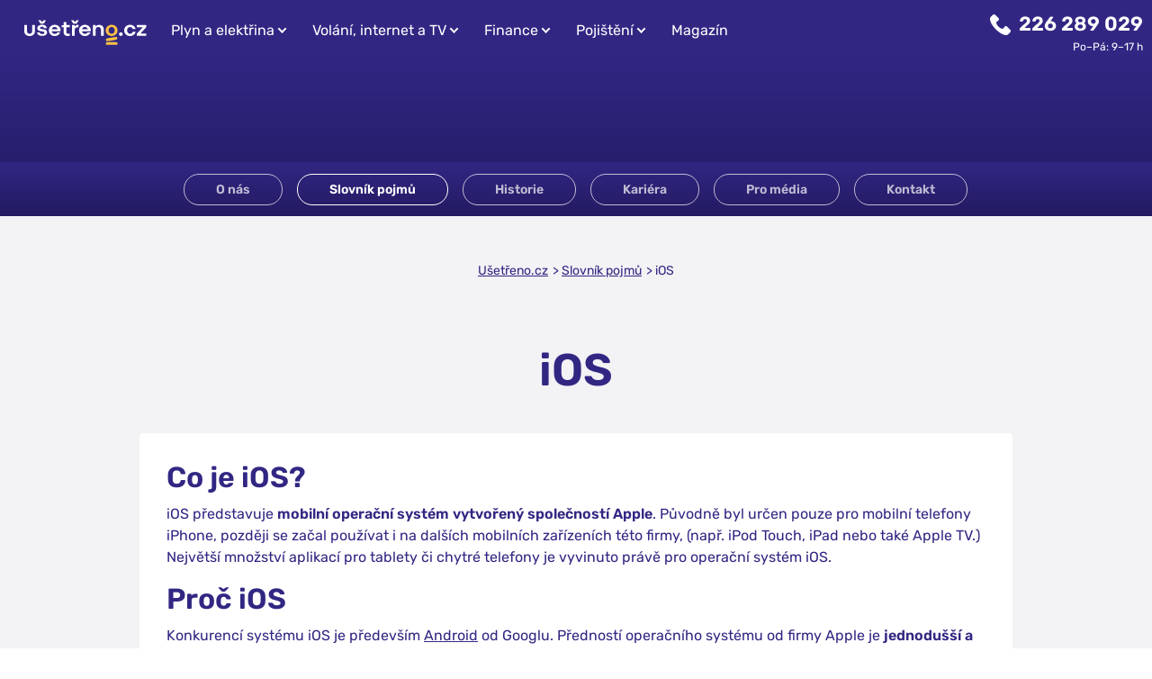

--- FILE ---
content_type: text/html; charset=UTF-8
request_url: https://www.usetreno.cz/slovnik-pojmu/ios/
body_size: 6735
content:
<!doctype html>
    <html lang="cs" class="">
                    <head class="">
                	<meta charset="UTF-8">
	<meta name="viewport" content="width=device-width, initial-scale=1.0">
	<meta http-equiv="X-UA-Compatible" content="IE=edge">
	<meta name="author" content="Ušetřeno.cz s.r.o. (info@usetreno.cz)">
			<meta name="description" content="Co je iOS?

iOS představuje mobilní operační systém vytvořený společností Apple. Původně byl určen pouze pro mobilní telefony iPhone, později se začal po">
		<link
	rel="canonical" href="https://www.usetreno.cz/slovnik-pojmu/ios/"/>

		<meta name="seznam-wmt" content="VB8z6KhEs0s1SXBZ47zJr6FplVZ1aWTz"/>

	<link rel="apple-touch-icon" sizes="180x180" href="/apple-touch-icon.png?v=7b12c6544d1de1c8128e13e22d6d5cae869d7d5f">
<link rel="icon" type="image/png" sizes="32x32" href="/favicon-32x32.png?v=7b12c6544d1de1c8128e13e22d6d5cae869d7d5f">
<link rel="icon" type="image/png" sizes="16x16" href="/favicon-16x16.png?v=7b12c6544d1de1c8128e13e22d6d5cae869d7d5f">
<link rel="manifest" href="/site.webmanifest?v=7b12c6544d1de1c8128e13e22d6d5cae869d7d5f">
<link rel="mask-icon" href="/safari-pinned-tab.svg?v=7b12c6544d1de1c8128e13e22d6d5cae869d7d5f" color="#5bbad5">
<meta name="msapplication-TileColor" content="#da532c">
<meta name="theme-color" content="#ffffff">                                <title>iOS - Slovník pojmů | Ušetřeno.cz</title>

                	<link rel="stylesheet" href="/build_v4/css/app.css?v=7b12c6544d1de1c8128e13e22d6d5cae869d7d5f">
                <script type="fb83b14757c753a606a445d0-text/javascript" src="/static/js/affilport.js?v=7b12c6544d1de1c8128e13e22d6d5cae869d7d5f"></script>
                	<script type="fb83b14757c753a606a445d0-text/javascript">
    var gtmLayer = [[]];
    var gtmLayerEvents = [];
</script>

	<script type="fb83b14757c753a606a445d0-text/javascript">
    (function(w,d,s,l,i){w[l]=w[l]||[];w[l].push({'gtm.start':new Date().getTime(),event:'gtm.js'});var f=d.getElementsByTagName(s)[0],j=d.createElement(s),dl=l!='dataLayer'?'&l='+l:'';j.async=true;j.src='//www.googletagmanager.com/gtm.js?id='+i+dl;f.parentNode.insertBefore(j,f);})(window,document,'script','gtmLayer','GTM-KP3GNF');
</script>
	<script type="fb83b14757c753a606a445d0-text/javascript">
		window.onDomReady = [];
	</script>
    <!-- Start VWO Async SmartCode -->
<link rel="preconnect" href="https://dev.visualwebsiteoptimizer.com" />
<script type="fb83b14757c753a606a445d0-text/javascript" id="vwoCode">
    window._vwo_code || (function () {
        var account_id = 684161,
            version = 2.1,
            settings_tolerance = 2000,
            hide_element = 'body',
            hide_element_style = 'opacity:0 !important;filter:alpha(opacity=0) !important;background:none !important;transition:none !important;',
            f = false,
            w = window,
            d = document,
            v = d.querySelector('#vwoCode'),
            cK = 'vwo' + account_id + '_settings',
            cc = {};

        try {
            var c = JSON.parse(localStorage.getItem('vwo' + account_id + '_config'));
            cc = c && typeof c === 'object' ? c : {};
        } catch (e) {}

        var stT = cc.stT === 'session' ? w.sessionStorage : w.localStorage;

        var code = {
            nonce: v && v.nonce,
            library_tolerance: function () {
                return typeof library_tolerance !== 'undefined' ? library_tolerance : undefined;
            },
            settings_tolerance: function () {
                return cc.sT || settings_tolerance;
            },
            hide_element_style: function () {
                return '{' + (cc.hES || hide_element_style) + '}';
            },
            hide_element: function () {
                if (performance.getEntriesByName('first-contentful-paint')[0]) {
                    return '';
                }
                return typeof cc.hE === 'string' ? cc.hE : hide_element;
            },
            getVersion: function () {
                return version;
            },
            finish: function (e) {
                if (!f) {
                    f = true;
                    var t = d.getElementById('_vis_opt_path_hides');
                    if (t) t.parentNode.removeChild(t);
                    if (e) (new Image()).src = 'https://dev.visualwebsiteoptimizer.com/ee.gif?a=' + account_id + e;
                }
            },
            finished: function () {
                return f;
            },
            addScript: function (e) {
                var t = d.createElement('script');
                t.type = 'text/javascript';
                if (e.src) {
                    t.src = e.src;
                } else {
                    t.text = e.text;
                }
                v && t.setAttribute('nonce', v.nonce);
                d.getElementsByTagName('head')[0].appendChild(t);
            },
            load: function (e, t) {
                var n = this.getSettings(),
                    i = d.createElement('script'),
                    r = this;

                t = t || {};
                if (n) {
                    i.textContent = n;
                    d.getElementsByTagName('head')[0].appendChild(i);
                    if (!w.VWO || VWO.caE) {
                        stT.removeItem(cK);
                        r.load(e);
                    }
                } else {
                    var o = new XMLHttpRequest();
                    o.open('GET', e, true);
                    o.withCredentials = !t.dSC;
                    o.responseType = t.responseType || 'text';
                    o.onload = function () {
                        if (t.onloadCb) {
                            return t.onloadCb(o, e);
                        }
                        if (o.status === 200 || o.status === 304) {
                            _vwo_code.addScript({ text: o.responseText });
                        } else {
                            _vwo_code.finish('&e=loading_failure:' + e);
                        }
                    };
                    o.onerror = function () {
                        if (t.onerrorCb) {
                            return t.onerrorCb(e);
                        }
                        _vwo_code.finish('&e=loading_failure:' + e);
                    };
                    o.send();
                }
            },
            getSettings: function () {
                try {
                    var e = stT.getItem(cK);
                    if (!e) return;
                    e = JSON.parse(e);
                    if (Date.now() > e.e) {
                        stT.removeItem(cK);
                        return;
                    }
                    return e.s;
                } catch (e) {
                    return;
                }
            },
            init: function () {
                if (d.URL.indexOf('vwo_disable') > -1) return;

                var e = this.settings_tolerance();
                w._vwo_settings_timer = setTimeout(function () {
                    _vwo_code.finish();
                    stT.removeItem(cK);
                }, e);

                var t;
                if (this.hide_element() !== 'body') {
                    t = d.createElement('style');
                    var n = this.hide_element(),
                        i = n ? n + this.hide_element_style() : '',
                        r = d.getElementsByTagName('head')[0];

                    t.setAttribute('id', '_vis_opt_path_hides');
                    v && t.setAttribute('nonce', v.nonce);
                    t.setAttribute('type', 'text/css');
                    if (t.styleSheet) {
                        t.styleSheet.cssText = i;
                    } else {
                        t.appendChild(d.createTextNode(i));
                    }
                    r.appendChild(t);
                } else {
                    t = d.getElementsByTagName('head')[0];
                    var i = d.createElement('div');
                    i.style.cssText =
                        'z-index: 2147483647 !important;position: fixed !important;left: 0 !important;top: 0 !important;width: 100% !important;height: 100% !important;background: white !important;display: block !important;';
                    i.setAttribute('id', '_vis_opt_path_hides');
                    i.classList.add('_vis_hide_layer');
                    t.parentNode.insertBefore(i, t.nextSibling);
                }

                var o = window._vis_opt_url || d.URL,
                    s = 'https://dev.visualwebsiteoptimizer.com/j.php?a=' + account_id + '&u=' + encodeURIComponent(o) + '&vn=' + version;

                if (w.location.search.indexOf('_vwo_xhr') !== -1) {
                    this.addScript({ src: s });
                } else {
                    this.load(s + '&x=true');
                }
            }
        };

        w._vwo_code = code;
        code.init();
    })();
</script>
<!-- End VWO Async SmartCode -->
            </head>
        
                    <body class="">

                <noscript><iframe src="//www.googletagmanager.com/ns.html?id=GTM-KP3GNF" height="0" width="0" style="display:none;visibility:hidden"></iframe></noscript>


	<div id="usetreno">

					<menu-full></menu-full>				<div id='temporary-top-bar' ></div>


                                        
		<main id="content">

			    <div class="bg-g-blue-darkblue pt-4 pt-lg-7">
    <div class="bg-g-blue-darkblue">
        <div class="c-horizontal-scroll-nav">
            <ul>
                <li>
                    <a href="/o-nas/" class="btn btn-sm btn-wraith btn-rounded ripple-parent">
                        O nás
                    </a>
                </li>
                <li class="active">
                    <a href="/slovnik-pojmu/" class="btn btn-sm btn-wraith btn-rounded ripple-parent">
                        Slovník pojmů
                    </a>
                </li>
                <li>
                    <a href="/historie/" class="btn btn-sm btn-wraith btn-rounded ripple-parent">
                        Historie
                    </a>
                </li>
                <li>
                    <a href="https://www.jobs.cz/fp/usetreno-cz-s-r-o-173595358/" class="btn btn-sm btn-wraith btn-rounded ripple-parent">
                        Kariéra
                    </a>
                </li>
                <li>
                    <a href="/pro-media/" class="btn btn-sm btn-wraith btn-rounded ripple-parent">
                        Pro média
                    </a>
                </li>
                <li>
                    <a href="/kontakty/" class="btn btn-sm btn-wraith btn-rounded ripple-parent">
                        Kontakt
                    </a>
                </li>
            </ul>
        </div>
    </div>
</div>
    <section class="bg-gray-100 c-breadcrumb pt-3 pt-md-5 pb-3 pb-md-5 no-spacing">
        <ul class="no-spacing">
            <li>
                <a href="/">Ušetřeno.cz</a>
            </li>
            <li>
                <a href="/slovnik-pojmu/">Slovník pojmů</a>
            </li>
            <li class="active">iOS</li>
        </ul>
    </section>

    <section class="bg-gray-100 color-blue pt-1 pb-7 ">
        <div class="container">
            <div class="d-block px-md-1 mx-md-6">
                <h1 class="f-22-50 text-center">
                    iOS
                </h1>

                <div class="white-bg-wrapper-card">
                    <h2>Co je iOS?</h2>

<p>iOS představuje <strong>mobilní operační systém vytvořený společností Apple</strong>. Původně byl určen pouze pro mobilní telefony iPhone, později se začal používat i na dalších mobilních zařízeních této firmy, (např. iPod Touch, iPad nebo také Apple TV.) Největší množství aplikací pro tablety či chytré telefony je vyvinuto právě pro operační systém iOS.</p>

<h2>Proč iOS</h2>

<p>Konkurencí systému iOS je především <a href="/slovnik-pojmu/android/">Android</a> od Googlu. Předností operačního systému od firmy Apple je <strong>jednodušší a intuitivnější ovládání přístroje</strong>, nicméně u Androidu uživatel najde více bezplatných aplikací. Majitelé iOS zařízení mohou stahovat aplikace pouze prostřednictvím oficiálního obchodu <strong>AppStore</strong>.</p>

<p>&nbsp;</p>


                    <div class="card pp-visual-bottom mb-1 mb-md-3 text-left p-3 mt-3 mb-3">
                        <h3>Srovnání cen energií</h3>
                        <p>Najděte si levnějšího dodavatele a snižte si účty za energie.. Začnete výběrem, kde byste chtěli začít šetřit.</p>
                        <a href="/elektrina/kalkulacka/" class="mt-3">
                            <button class="btn btn-cta_shadow btn-lg btn-rounded ripple-parent" type="button">Pokračovat</button>
                        </a>
                    </div>

                    <h4 class="pt-3 pb-3">Ostatní často hledají</h4>

                    <div class="link-list"><a class="d-flex justify-content-between justify-content-md-start p-1 f-16" href="/slovnik-pojmu/vypocet-prikonu/" title="Jak vypočítat příkon?">
                                <i class="d-none d-md-flex align-items-center mr-1 icon icon-chevron-right"></i>
                                <b>Jak vypočítat příkon?</b>
                                <i class="d-md-none d-flex align-items-center icon icon-chevron-right"></i>
                            </a><a class="d-flex justify-content-between justify-content-md-start p-1 f-16" href="/slovnik-pojmu/disponibilni-zustatek/" title="Disponibilní zůstatek">
                                <i class="d-none d-md-flex align-items-center mr-1 icon icon-chevron-right"></i>
                                <b>Disponibilní zůstatek</b>
                                <i class="d-md-none d-flex align-items-center icon icon-chevron-right"></i>
                            </a><a class="d-flex justify-content-between justify-content-md-start p-1 f-16" href="/slovnik-pojmu/fyzicka-osoba/" title="Fyzická osoba">
                                <i class="d-none d-md-flex align-items-center mr-1 icon icon-chevron-right"></i>
                                <b>Fyzická osoba</b>
                                <i class="d-md-none d-flex align-items-center icon icon-chevron-right"></i>
                            </a><a class="d-flex justify-content-between justify-content-md-start p-1 f-16" href="/slovnik-pojmu/urokova-mira/" title="Úroková míra">
                                <i class="d-none d-md-flex align-items-center mr-1 icon icon-chevron-right"></i>
                                <b>Úroková míra</b>
                                <i class="d-md-none d-flex align-items-center icon icon-chevron-right"></i>
                            </a><a class="d-flex justify-content-between justify-content-md-start p-1 f-16" href="/slovnik-pojmu/retailova-klientela/" title="Retailová klientela">
                                <i class="d-none d-md-flex align-items-center mr-1 icon icon-chevron-right"></i>
                                <b>Retailová klientela</b>
                                <i class="d-md-none d-flex align-items-center icon icon-chevron-right"></i>
                            </a><a class="d-flex justify-content-between justify-content-md-start p-1 f-16" href="/slovnik-pojmu/stavebni-pripojka-elektriny/" title="Co je stavební přípojka elektřiny?">
                                <i class="d-none d-md-flex align-items-center mr-1 icon icon-chevron-right"></i>
                                <b>Co je stavební přípojka elektřiny?</b>
                                <i class="d-md-none d-flex align-items-center icon icon-chevron-right"></i>
                            </a><a class="d-flex justify-content-between justify-content-md-start p-1 f-16" href="/slovnik-pojmu/nizky-tarif/" title="Co je nízký tarif?">
                                <i class="d-none d-md-flex align-items-center mr-1 icon icon-chevron-right"></i>
                                <b>Co je nízký tarif?</b>
                                <i class="d-md-none d-flex align-items-center icon icon-chevron-right"></i>
                            </a><a class="d-flex justify-content-between justify-content-md-start p-1 f-16" href="/slovnik-pojmu/prihlaseni-do-internetoveho-bankovnictvi-era/" title="Přihlášení do internetového bankovnictví Era">
                                <i class="d-none d-md-flex align-items-center mr-1 icon icon-chevron-right"></i>
                                <b>Přihlášení do internetového bankovnictví Era</b>
                                <i class="d-md-none d-flex align-items-center icon icon-chevron-right"></i>
                            </a><a class="d-flex justify-content-between justify-content-md-start p-1 f-16" href="/slovnik-pojmu/prikon-elektrospotrebicu/" title="Co je příkon spotřebiče?">
                                <i class="d-none d-md-flex align-items-center mr-1 icon icon-chevron-right"></i>
                                <b>Co je příkon spotřebiče?</b>
                                <i class="d-md-none d-flex align-items-center icon icon-chevron-right"></i>
                            </a><a class="d-flex justify-content-between justify-content-md-start p-1 f-16" href="/slovnik-pojmu/bankovni-spojeni/" title="Bankovní spojení">
                                <i class="d-none d-md-flex align-items-center mr-1 icon icon-chevron-right"></i>
                                <b>Bankovní spojení</b>
                                <i class="d-md-none d-flex align-items-center icon icon-chevron-right"></i>
                            </a><a class="d-flex justify-content-between justify-content-md-start p-1 f-16" href="/slovnik-pojmu/odpojeni-elektromeru/" title="Kdy dochází k odpojení elektroměru?">
                                <i class="d-none d-md-flex align-items-center mr-1 icon icon-chevron-right"></i>
                                <b>Kdy dochází k odpojení elektroměru?</b>
                                <i class="d-md-none d-flex align-items-center icon icon-chevron-right"></i>
                            </a><a class="d-flex justify-content-between justify-content-md-start p-1 f-16" href="/slovnik-pojmu/centralni-vytapeni/" title="Co je centrální vytápění?">
                                <i class="d-none d-md-flex align-items-center mr-1 icon icon-chevron-right"></i>
                                <b>Co je centrální vytápění?</b>
                                <i class="d-md-none d-flex align-items-center icon icon-chevron-right"></i>
                            </a><a class="d-flex justify-content-between justify-content-md-start p-1 f-16" href="/slovnik-pojmu/hdo-hromadne-dalkove-ovladani/" title="Co je HDO (hromadné dálkové ovládání)?">
                                <i class="d-none d-md-flex align-items-center mr-1 icon icon-chevron-right"></i>
                                <b>Co je HDO (hromadné dálkové ovládání)?</b>
                                <i class="d-md-none d-flex align-items-center icon icon-chevron-right"></i>
                            </a><a class="d-flex justify-content-between justify-content-md-start p-1 f-16" href="/slovnik-pojmu/jistina/" title="Jistina">
                                <i class="d-none d-md-flex align-items-center mr-1 icon icon-chevron-right"></i>
                                <b>Jistina</b>
                                <i class="d-md-none d-flex align-items-center icon icon-chevron-right"></i>
                            </a><a class="d-flex justify-content-between justify-content-md-start p-1 f-16" href="/slovnik-pojmu/rpsn/" title="RPSN">
                                <i class="d-none d-md-flex align-items-center mr-1 icon icon-chevron-right"></i>
                                <b>RPSN</b>
                                <i class="d-md-none d-flex align-items-center icon icon-chevron-right"></i>
                            </a></div>
                </div>
            </div>
        </div>
    </section>

    <section class="bg-white color-blue py-3 py-md-7">
        <div class="row justify-content-center">
            <a href="/">
                <button class="mx-auto mb-2 btn btn-ghost btn-lg btn-rounded ripple-parent">
                    Na hlavní stránku
                </button>
            </a>
        </div>
    </section>
		</main>

					<footer id="footer" class="footer">

    <div class="footer-top bg-g-blue-darkblue">
        <div class="container">
            Na každé koruně záleží. Pomůžeme vám, abyste nemuseli platit ani jednu navíc
        </div>
    </div>
    <div class="footer-upper container">
        <div class="row m-0 justify-content-between">
            <div class="d-block mb-1 mb-md-0">
                <div class="title">Spojte se s námi</div>
                <footer-hours-indicator></footer-hours-indicator>
            </div>
            <div class="d-none footer-newsletter mb-1 mb-lg-0">
                <div class="title">Odebírejte Newsletter</div>
                <div class="row m-0 position-relative error">
                    <input placeholder="email@email.cz"></input>
                    <button class="btn btn-wraith btn-lg btn-rounded ripple-parent" title="Všechny kategorie">Odebírat</button>
                    <span class="error d-none"> Zadejte, prosím, vaši celou e-mailovou adresu. </span>
                    <span class="error d-none"> E-mailová adresa musí obsahovat znak @ (Pravý ALT + V) </span>
                    <span class="error d-none"> Zdá se, že je ještě potřeba doplnit doménu e-mailu za znak @ </span>
                    <span class="error"> Zadejte platnou e-mailovou adresu </span>
                </div>
            </div>
        </div>
    </div>

    <footer-nav></footer-nav>

    <div class="footer-bottom">
        <div class="text-center">
            ©&nbsp;Copyright 2010–2026 Ušetřeno.cz s.r.o.
        </div>

        <div class="text-center">
            <a title="Facebook" target="_blank" rel="noopener noreferrer" href="//www.facebook.com/usetreno.cz/">
                <svg xmlns="http://www.w3.org/2000/svg"  version="1.1" id="Capa_1" x="0px" y="0px" viewBox="0 0 112.196 112.196" style="enable-background:new 0 0 112.196 112.196;" xml:space="preserve"> <g> <circle cx="56.098" cy="56.098" r="56.098"/> <path style="fill:#000;" d="M70.201,58.294h-10.01v36.672H45.025V58.294h-7.213V45.406h7.213v-8.34 c0-5.964,2.833-15.303,15.301-15.303L71.56,21.81v12.51h-8.151c-1.337,0-3.217,0.668-3.217,3.513v7.585h11.334L70.201,58.294z"/> </g> </svg>
            </a>
            <a title="instagram" target="_blank" rel="noopener noreferrer" href="https://www.instagram.com/usetreno_cz/">
                <svg xmlns="http://www.w3.org/2000/svg" version="1.1" id="Layer_1" x="0px" y="0px" viewBox="0 0 291.319 291.319" style="enable-background:new 0 0 291.319 291.319;" xml:space="preserve"> <g> <path d="M145.659,0c80.44,0,145.66,65.219,145.66,145.66S226.1,291.319,145.66,291.319S0,226.1,0,145.66 S65.21,0,145.659,0z"/> <path style="fill:#000;" d="M195.93,63.708H95.38c-17.47,0-31.672,14.211-31.672,31.672v100.56 c0,17.47,14.211,31.672,31.672,31.672h100.56c17.47,0,31.672-14.211,31.672-31.672V95.38 C227.611,77.919,213.4,63.708,195.93,63.708z M205.908,82.034l3.587-0.009v27.202l-27.402,0.091l-0.091-27.202 C182.002,82.116,205.908,82.034,205.908,82.034z M145.66,118.239c22.732,0,27.42,21.339,27.42,27.429 c0,15.103-12.308,27.411-27.42,27.411c-15.121,0-27.42-12.308-27.42-27.411C118.23,139.578,122.928,118.239,145.66,118.239z M209.65,193.955c0,8.658-7.037,15.704-15.713,15.704H97.073c-8.667,0-15.713-7.037-15.713-15.704v-66.539h22.759 c-2.112,5.198-3.305,12.299-3.305,18.253c0,24.708,20.101,44.818,44.818,44.818s44.808-20.11,44.808-44.818 c0-5.954-1.193-13.055-3.296-18.253h22.486v66.539L209.65,193.955z"/> </g> </svg>
            </a>
            <a title="Linked In" target="_blank" rel="noopener noreferrer" href="//www.linkedin.com/company/adfinance-s-r-o-/">
                <svg xmlns="http://www.w3.org/2000/svg" width="24" height="24" viewBox="0 0 24 24"><defs><style>.a{fill:#a6abdd;}</style></defs><path class="a" d="M12,0A12,12,0,1,0,24,12,12,12,0,0,0,12,0ZM8.513,18.141H5.59V9.348H8.513ZM7.052,8.147H7.033a1.523,1.523,0,1,1,.038-3.038,1.524,1.524,0,1,1-.019,3.038Zm12,9.993H16.129v-4.7c0-1.182-.423-1.988-1.481-1.988a1.6,1.6,0,0,0-1.5,1.069,2,2,0,0,0-.1.713v4.91H10.13s.038-7.968,0-8.793h2.922v1.245a2.9,2.9,0,0,1,2.634-1.451c1.923,0,3.365,1.257,3.365,3.957Zm0,0"/></svg>
            </a>
            <a title="Youtube" target="_blank" rel="noopener noreferrer" href="//www.youtube.com/user/Usetrenocz">
                <svg xmlns="http://www.w3.org/2000/svg" width="23.996" height="23.996" viewBox="0 0 23.996 23.996"><defs></defs><path class="a" d="M224.113,212.535l3.9-2.248-3.9-2.248Zm0,0" transform="translate(-213.609 -198.289)"/><path class="a" d="M12,0A12,12,0,1,0,24,12,12,12,0,0,0,12,0Zm7.5,12.01a19.8,19.8,0,0,1-.309,3.607,1.879,1.879,0,0,1-1.322,1.321A45.6,45.6,0,0,1,12,17.247a43.97,43.97,0,0,1-5.867-.321A1.879,1.879,0,0,1,4.81,15.6,19.715,19.715,0,0,1,4.5,12,19.789,19.789,0,0,1,4.81,8.392,1.917,1.917,0,0,1,6.131,7.058,45.6,45.6,0,0,1,12,6.749a43.877,43.877,0,0,1,5.867.321,1.879,1.879,0,0,1,1.322,1.322,18.792,18.792,0,0,1,.309,3.619Zm0,0"/></svg>
            </a>
        </div>
    </div>
</footer>		
		<div id="modal-wrapper" class="d-none">
					</div>
	</div>
                	<!--adform.com-->
	<script src="//s1.adform.net/banners/scripts/adx.js" async defer type="fb83b14757c753a606a445d0-text/javascript"></script>
	<!--laravel.mix-->
	<script type="fb83b14757c753a606a445d0-text/javascript" src="/build_v4/js/manifest.js?v=7b12c6544d1de1c8128e13e22d6d5cae869d7d5f"></script>
	<!--vue pages-->
	<script type="fb83b14757c753a606a445d0-text/javascript" src="/build_v4/js/vue.js?v=7b12c6544d1de1c8128e13e22d6d5cae869d7d5f"></script>
	<!--custom pages-->
	<script type="fb83b14757c753a606a445d0-text/javascript" src="/build_v4/js/app.js?v=7b12c6544d1de1c8128e13e22d6d5cae869d7d5f"></script>

                <script type="application/ld+json">
                    {
                        "@context": "https://schema.org",
                        "@type": "Organization",
                        "name": "Ušetřeno.cz",
                        "legalName" : "Ušetřeno.cz s.r.o.",
                        "url": "https://www.usetreno.cz/",
                        "logo": "https://www.usetreno.cz/public/web/images/logo/logo.png",
                        "contactPoint": {
                            "@type": "ContactPoint",
                            "contactType": "customer service",
                            "telephone": "226289029"
                        }
                    }

                    {
                        "@context": "http://schema.org",
                        "@type": "WebPage",
                        "url": https://www.usetreno.cz/slovnik-pojmu/ios/,
                        "publisher": {
                            "@type": "Organization",
                            "name": "Ušetřeno.cz"
                        }
                    }

                    {
                        "@context": "http://schema.org",
                        "@type": "WebSite",
                        "url": "https://usetreno.cz/",
                        "publisher": {
                            "@type": "Organization",
                            "name": "Ušetřeno.cz"
                        }
                    }
                </script>
            <foreignObject><script src="/cdn-cgi/scripts/7d0fa10a/cloudflare-static/rocket-loader.min.js" data-cf-settings="fb83b14757c753a606a445d0-|49" defer></script></foreignObject></body>
            </html>


--- FILE ---
content_type: application/javascript; charset=UTF-8
request_url: https://dev.visualwebsiteoptimizer.com/dcdn/settings.js?a=684161&settings_type=4&ts=1769160997&dt=spider&cc=US
body_size: 3033
content:
try{(function() {
        var ctId=+new Date(),dtc=VWO._.dtc=VWO._.dtc || {ctId:ctId,js:{},tag:[]};
        dtc.js[ctId]=function(){var cb=function(){setTimeout(function(){for(var i=0; i<VWO._.dtc.tag.length;i++){VWO._.coreLib.lS(VWO._.dtc.tag[i])}}, 1000 )};if(document.readyState=='interactive' || document.readyState=='complete')cb();else document.addEventListener('DOMContentLoaded', cb)};
        dtc.sC=function(){ return _vwo_s().f_e(_vwo_s().dt(),'mobile') };;}
        )();;VWO._.dtc.tC= function(){ return _vwo_t.cm('eO','js',VWO._.dtc.ctId); };window.VWO = window.VWO || [];  window.VWO.data = window.VWO.data || {}; window.VWO.sTs = 1769160997;(function(){var VWOOmniTemp={};window.VWOOmni=window.VWOOmni||{};for(var key in VWOOmniTemp)Object.prototype.hasOwnProperty.call(VWOOmniTemp,key)&&(window.VWOOmni[key]=VWOOmniTemp[key]);window._vwoIntegrationsLoaded=1;pushBasedCommonWrapper({integrationName:"GA4",getExperimentList:function(){return [57,56,54,51,50]},accountSettings:function(){var accountIntegrationSettings={};if(accountIntegrationSettings["debugType"]=="ga4"&&accountIntegrationSettings["debug"]){accountIntegrationSettings["debug"]=1}else{accountIntegrationSettings["debug"]=0}return accountIntegrationSettings},pushData:function(expId,variationId){var accountIntegrationSettings={};var ga4Setup=accountIntegrationSettings["setupVia"]||"gtag";if(typeof window.gtag!=="undefined"&&ga4Setup=="gtag"){window.gtag("event","VWO",{vwo_campaign_name:window._vwo_exp[expId].name+":"+expId,vwo_variation_name:window._vwo_exp[expId].comb_n[variationId]+":"+variationId});window.gtag("event","experience_impression",{exp_variant_string:"VWO-"+expId+"-"+variationId});return true}return false}})();pushBasedCommonWrapper({integrationName:"GA4-GTM",getExperimentList:function(){return [57,56,54,51,50]},accountSettings:function(){var accountIntegrationSettings={};if(accountIntegrationSettings["debugType"]=="gtm"&&accountIntegrationSettings["debug"]){accountIntegrationSettings["debug"]=1}else{accountIntegrationSettings["debug"]=0}return accountIntegrationSettings},pushData:function(expId,variationId){var accountIntegrationSettings={};var ga4Setup=accountIntegrationSettings["setupVia"]||"gtm";var dataVariable=accountIntegrationSettings["dataVariable"]||"dataLayer";if(typeof window[dataVariable]!=="undefined"&&ga4Setup=="gtm"){window[dataVariable].push({event:"vwo-data-push-ga4",vwo_exp_variant_string:"VWO-"+expId+"-"+variationId});return true}return false}})();
        ;})();(function(){window.VWO=window.VWO||[];var pollInterval=100;var _vis_data={};var intervalObj={};var analyticsTimerObj={};var experimentListObj={};window.VWO.push(["onVariationApplied",function(data){if(!data){return}var expId=data[1],variationId=data[2];if(expId&&variationId&&["VISUAL_AB","VISUAL","SPLIT_URL"].indexOf(window._vwo_exp[expId].type)>-1){}}])})();window.VWO.push(['updateSettings',{"54":[{"type":"VISUAL_AB","varSegAllowed":false,"globalCode":{"pre":"<script type='text\/javascript'>\n;(function(){try{vwo_$.fn.vwoAttr&&!window.originalVwoAttrBeforeVue&&(window.originalVwoAttrBeforeVue=vwo_$.fn.vwoAttr),vwo_$.fn.vwoAttr=function(){var href;if(this||this.length)return 1===arguments.length&&\"string\"!=typeof arguments[0]&&(href=arguments[0].href)&&this.each(function(t,e){e=e.__vue__;e&&(e.to=href,e._props)&&e._props.link&&e._props.link.href&&(e._props.link.href=href)}),originalVwoAttrBeforeVue.apply(this,arguments)}}catch(e){console.info(e)}})()<\/script>","post":""},"GTM":1,"isSpaRevertFeatureEnabled":false,"exclude_url":"","ss":null,"pgre":true,"multiple_domains":0,"clickmap":0,"ps":false,"name":"[UCZ] AB test - Homepage boxy změna pořadí","segment_code":"true","manual":false,"isEventMigrated":true,"urlRegex":"^https\\:\\\/\\\/usetreno\\.cz\\\/?(?:[\\?#].*)?$","pc_traffic":100,"goals":{"1":{"type":"CLICK_ELEMENT","url":".hp-top-button-wrapper"},"2":{"type":"ENGAGEMENT","urlRegex":"^.*$","excludeUrl":""},"3":{"type":"SEPARATE_PAGE","urlRegex":"^https\\:\\\/\\\/usetreno\\.cz\\\/elektrina\\\/kalkulacka\\\/?(?:[\\?#].*)?$","excludeUrl":""},"4":{"type":"SEPARATE_PAGE","urlRegex":"^https\\:\\\/\\\/usetreno\\.cz\\\/plyn\\\/kalkulacka\\\/?(?:[\\?#].*)?$","excludeUrl":""}},"combs":{"1":0.2,"2":0.8},"version":4,"ep":1761212203000,"muts":{"post":{"enabled":true,"refresh":true}},"ibe":0,"status":"RUNNING","sections":{"1":{"path":"","variations":{"1":"[]","2":"[{\"js\":\"var ctx=vwo_$(x),el;\\n\\\/*vwo_debug log(\\\"content\\\",\\\"#kalkulacky > div:nth-of-type(1) > div:nth-of-type(2) > div:nth-of-type(1) > div:nth-of-type(1) > span:nth-of-type(1)\\\"); vwo_debug*\\\/;\\nel=vwo_$(\\\"#kalkulacky > div:nth-of-type(1) > div:nth-of-type(2) > div:nth-of-type(1) > div:nth-of-type(1) > span:nth-of-type(1)\\\");\\nel;vwo_$(\\\"#kalkulacky > div:nth-of-type(1) > div:nth-of-type(2) > div:nth-of-type(1) > div:nth-of-type(1) > span:nth-of-type(1)\\\").each(function(){\\nvwo_$(this).not('[vwo-op-1761212921928-0=\\\"\\\"]').length && vwo_$(this).nonEmptyContents().eq(0).remove().length && vwo_$(this).attr('vwo-op-1761212921928-0', \\\"\\\");\\nvwo_$(this).vwoAttr('class', \\\"   \\\");\\nvwo_$(this).vwoAttr({\\\"style\\\":\\\"\\\"})\\n});\\nel=vwo_$(\\\"#kalkulacky > div:nth-of-type(1) > div:nth-of-type(2) > div:nth-of-type(1) > div:nth-of-type(1) > span:nth-of-type(1)\\\");\\nel;\",\"xpath\":\"#kalkulacky > div:nth-of-type(1) > div:nth-of-type(2) > div:nth-of-type(1) > div:nth-of-type(1) > span:nth-of-type(1)\"},{\"js\":\"var ctx=vwo_$(x),el;\\n\\\/*vwo_debug log(\\\"remove\\\",\\\"#kalkulacky > div:nth-of-type(1) > div:nth-of-type(2) > div:nth-of-type(1) > div:nth-of-type(1) > div:nth-of-type(1) > div:nth-of-type(1)\\\"); vwo_debug*\\\/;\\nel=vwo_$(\\\"#kalkulacky > div:nth-of-type(1) > div:nth-of-type(2) > div:nth-of-type(1) > div:nth-of-type(1) > div:nth-of-type(1) > div:nth-of-type(1)\\\");\\nel.vwoCss({\\\"display\\\":\\\"none !important\\\"});\",\"xpath\":\"#kalkulacky > div:nth-of-type(1) > div:nth-of-type(2) > div:nth-of-type(1) > div:nth-of-type(1) > div:nth-of-type(1) > div:nth-of-type(1)\"},{\"js\":\"var ctx=vwo_$(x),el;\\n\\\/*vwo_debug log(\\\"content\\\",\\\"#kalkulacky > div:nth-of-type(1) > div:nth-of-type(2) > div:nth-of-type(1) > div:nth-of-type(1) > h4:nth-of-type(1) > b:nth-of-type(1)\\\"); vwo_debug*\\\/;\\nel=vwo_$(\\\"#kalkulacky > div:nth-of-type(1) > div:nth-of-type(2) > div:nth-of-type(1) > div:nth-of-type(1) > h4:nth-of-type(1) > b:nth-of-type(1)\\\");\\nel;vwo_$(\\\"#kalkulacky > div:nth-of-type(1) > div:nth-of-type(2) > div:nth-of-type(1) > div:nth-of-type(1) > h4:nth-of-type(1) > b:nth-of-type(1)\\\").each(function(){\\nvwo_$(this).nonEmptyContents().eq(0).replaceWith(document.createTextNode(\\\"Elekt\\u0159ina\\\"))\\n});\\nel=vwo_$(\\\"#kalkulacky > div:nth-of-type(1) > div:nth-of-type(2) > div:nth-of-type(1) > div:nth-of-type(1) > h4:nth-of-type(1) > b:nth-of-type(1)\\\");\\nel;\",\"xpath\":\"#kalkulacky > div:nth-of-type(1) > div:nth-of-type(2) > div:nth-of-type(1) > div:nth-of-type(1) > h4:nth-of-type(1) > b:nth-of-type(1)\"},{\"js\":\"var ctx=vwo_$(x),el;\\n\\\/*vwo_debug log(\\\"content\\\",\\\"#kalkulacky > div:nth-of-type(1) > div:nth-of-type(2) > div:nth-of-type(3) > div:nth-of-type(1) > h4:nth-of-type(1) > b:nth-of-type(1)\\\"); vwo_debug*\\\/;\\nel=vwo_$(\\\"#kalkulacky > div:nth-of-type(1) > div:nth-of-type(2) > div:nth-of-type(3) > div:nth-of-type(1) > h4:nth-of-type(1) > b:nth-of-type(1)\\\");\\nel;vwo_$(\\\"#kalkulacky > div:nth-of-type(1) > div:nth-of-type(2) > div:nth-of-type(3) > div:nth-of-type(1) > h4:nth-of-type(1) > b:nth-of-type(1)\\\").each(function(){\\nvwo_$(this).nonEmptyContents().eq(0).replaceWith(document.createTextNode(\\\"Poji\\u0161t\\u011bn\\u00ed auta\\\"))\\n});\\nel=vwo_$(\\\"#kalkulacky > div:nth-of-type(1) > div:nth-of-type(2) > div:nth-of-type(3) > div:nth-of-type(1) > h4:nth-of-type(1) > b:nth-of-type(1)\\\");\\nel;\",\"xpath\":\"#kalkulacky > div:nth-of-type(1) > div:nth-of-type(2) > div:nth-of-type(3) > div:nth-of-type(1) > h4:nth-of-type(1) > b:nth-of-type(1)\"},{\"js\":\"var ctx=vwo_$(x),el;\\n\\\/*vwo_debug log(\\\"remove\\\",\\\"#kalkulacky > div:nth-of-type(1) > div:nth-of-type(2) > div:nth-of-type(3) > div:nth-of-type(1) > span:nth-of-type(1)\\\"); vwo_debug*\\\/;\\nel=vwo_$(\\\"#kalkulacky > div:nth-of-type(1) > div:nth-of-type(2) > div:nth-of-type(3) > div:nth-of-type(1) > span:nth-of-type(1)\\\");\\nel.vwoCss({\\\"display\\\":\\\"none !important\\\"});\",\"xpath\":\"#kalkulacky > div:nth-of-type(1) > div:nth-of-type(2) > div:nth-of-type(3) > div:nth-of-type(1) > span:nth-of-type(1)\"},{\"js\":\"var ctx=vwo_$(x),el;\\n\\\/*vwo_debug log(\\\"remove\\\",\\\"#kalkulacky > div:nth-of-type(1) > div:nth-of-type(2) > div:nth-of-type(3) > div:nth-of-type(1) > div:nth-of-type(1) > div:nth-of-type(1)\\\"); vwo_debug*\\\/;\\nel=vwo_$(\\\"#kalkulacky > div:nth-of-type(1) > div:nth-of-type(2) > div:nth-of-type(3) > div:nth-of-type(1) > div:nth-of-type(1) > div:nth-of-type(1)\\\");\\nel.vwoCss({\\\"display\\\":\\\"none !important\\\"});\",\"xpath\":\"#kalkulacky > div:nth-of-type(1) > div:nth-of-type(2) > div:nth-of-type(3) > div:nth-of-type(1) > div:nth-of-type(1) > div:nth-of-type(1)\"},{\"js\":\"var ctx=vwo_$(x),el;\\n\\\/*vwo_debug log(\\\"content\\\",\\\"#kalkulacky > div:nth-of-type(1) > div:nth-of-type(2) > div:nth-of-type(3) > div:nth-of-type(1) > p:nth-of-type(1)\\\"); vwo_debug*\\\/;\\nel=vwo_$(\\\"#kalkulacky > div:nth-of-type(1) > div:nth-of-type(2) > div:nth-of-type(3) > div:nth-of-type(1) > p:nth-of-type(1)\\\");\\nel;vwo_$(\\\"#kalkulacky > div:nth-of-type(1) > div:nth-of-type(2) > div:nth-of-type(3) > div:nth-of-type(1) > p:nth-of-type(1)\\\").each(function(){\\nvwo_$(this).nonEmptyContents().eq(0).replaceWith(document.createTextNode(\\\"Nepla\\u0165te opravy po nehod\\u011b, sr\\u00e1\\u017ece se zv\\u011b\\u0159\\u00ed \\u010di krupobit\\u00ed ze sv\\u00e9 kapsy. Z\\u00edskejte v\\u00fdhodn\\u00e9 povinn\\u00e9 ru\\u010den\\u00ed i havarijn\\u00ed poji\\u0161t\\u011bn\\u00ed a\\u017e s 50% slevou.\\\"));\\nvwo_$(this).vwoAttr('class', \\\"mb-6 f-16   \\\")\\n});\\nel=vwo_$(\\\"#kalkulacky > div:nth-of-type(1) > div:nth-of-type(2) > div:nth-of-type(3) > div:nth-of-type(1) > p:nth-of-type(1)\\\");\\nel;\",\"xpath\":\"#kalkulacky > div:nth-of-type(1) > div:nth-of-type(2) > div:nth-of-type(3) > div:nth-of-type(1) > p:nth-of-type(1)\"},{\"js\":\"var ctx=vwo_$(x),el;\\n\\\/*vwo_debug log(\\\"content\\\",\\\"#kalkulacky > div:nth-of-type(1) > div:nth-of-type(2) > div:nth-of-type(2) > div:nth-of-type(1) > h4:nth-of-type(1) > b:nth-of-type(1)\\\"); vwo_debug*\\\/;\\nel=vwo_$(\\\"#kalkulacky > div:nth-of-type(1) > div:nth-of-type(2) > div:nth-of-type(2) > div:nth-of-type(1) > h4:nth-of-type(1) > b:nth-of-type(1)\\\");\\nel;vwo_$(\\\"#kalkulacky > div:nth-of-type(1) > div:nth-of-type(2) > div:nth-of-type(2) > div:nth-of-type(1) > h4:nth-of-type(1) > b:nth-of-type(1)\\\").each(function(){\\nvwo_$(this).nonEmptyContents().eq(0).replaceWith(document.createTextNode(\\\"Plyn\\\"))\\n});\\nel=vwo_$(\\\"#kalkulacky > div:nth-of-type(1) > div:nth-of-type(2) > div:nth-of-type(2) > div:nth-of-type(1) > h4:nth-of-type(1) > b:nth-of-type(1)\\\");\\nel;\",\"xpath\":\"#kalkulacky > div:nth-of-type(1) > div:nth-of-type(2) > div:nth-of-type(2) > div:nth-of-type(1) > h4:nth-of-type(1) > b:nth-of-type(1)\"},{\"js\":\"var ctx=vwo_$(x),el;\\n\\\/*vwo_debug log(\\\"content\\\",\\\"#kalkulacky > div:nth-of-type(1) > div:nth-of-type(2) > div:nth-of-type(4) > div:nth-of-type(1) > h4:nth-of-type(1) > b:nth-of-type(1)\\\"); vwo_debug*\\\/;\\nel=vwo_$(\\\"#kalkulacky > div:nth-of-type(1) > div:nth-of-type(2) > div:nth-of-type(4) > div:nth-of-type(1) > h4:nth-of-type(1) > b:nth-of-type(1)\\\");\\nel;vwo_$(\\\"#kalkulacky > div:nth-of-type(1) > div:nth-of-type(2) > div:nth-of-type(4) > div:nth-of-type(1) > h4:nth-of-type(1) > b:nth-of-type(1)\\\").each(function(){\\nvwo_$(this).nonEmptyContents().eq(0).replaceWith(document.createTextNode(\\\"Cestovn\\u00ed poji\\u0161t\\u011bn\\u00ed\\\"))\\n});\\nel=vwo_$(\\\"#kalkulacky > div:nth-of-type(1) > div:nth-of-type(2) > div:nth-of-type(4) > div:nth-of-type(1) > h4:nth-of-type(1) > b:nth-of-type(1)\\\");\\nel;\",\"xpath\":\"#kalkulacky > div:nth-of-type(1) > div:nth-of-type(2) > div:nth-of-type(4) > div:nth-of-type(1) > h4:nth-of-type(1) > b:nth-of-type(1)\"},{\"js\":\"var ctx=vwo_$(x),el;\\n\\\/*vwo_debug log(\\\"content\\\",\\\"#kalkulacky > div:nth-of-type(1) > div:nth-of-type(2) > div:nth-of-type(4) > div:nth-of-type(1) > p:nth-of-type(1)\\\"); vwo_debug*\\\/;\\nel=vwo_$(\\\"#kalkulacky > div:nth-of-type(1) > div:nth-of-type(2) > div:nth-of-type(4) > div:nth-of-type(1) > p:nth-of-type(1)\\\");\\nel;vwo_$(\\\"#kalkulacky > div:nth-of-type(1) > div:nth-of-type(2) > div:nth-of-type(4) > div:nth-of-type(1) > p:nth-of-type(1)\\\").each(function(){\\nvwo_$(this).nonEmptyContents().eq(0).replaceWith(document.createTextNode(\\\"Vyberte si cestovn\\u00ed poji\\u0161t\\u011bn\\u00ed na m\\u00edru pro sebe i svou rodinu, a\\u0165 v\\u00e1s na cest\\u00e1ch nic nep\\u0159ekvap\\u00ed. Nyn\\u00ed a\\u017e s 60% slevou.\\\"));\\nvwo_$(this).vwoAttr('class', \\\"mb-6 f-16   \\\")\\n});\\nel=vwo_$(\\\"#kalkulacky > div:nth-of-type(1) > div:nth-of-type(2) > div:nth-of-type(4) > div:nth-of-type(1) > p:nth-of-type(1)\\\");\\nel;\",\"xpath\":\"#kalkulacky > div:nth-of-type(1) > div:nth-of-type(2) > div:nth-of-type(4) > div:nth-of-type(1) > p:nth-of-type(1)\"},{\"js\":\"var ctx=vwo_$(x),el;\\n\\\/*vwo_debug log(\\\"editElement\\\",\\\"#kalkulacky > div:nth-of-type(1) > div:nth-of-type(2) > div:nth-of-type(3) > div:nth-of-type(1) > a:nth-of-type(1)\\\"); vwo_debug*\\\/;\\nel=vwo_$(\\\"#kalkulacky > div:nth-of-type(1) > div:nth-of-type(2) > div:nth-of-type(3) > div:nth-of-type(1) > a:nth-of-type(1)\\\");\\nel.vwoAttr({\\\"href\\\":\\\"\\\/povinne-ruceni\\\/kalkulacka\\\/\\\"});\\nel.vwoCss({\\\"transition\\\":\\\"none !important\\\"});;\",\"xpath\":\"#kalkulacky > div:nth-of-type(1) > div:nth-of-type(2) > div:nth-of-type(3) > div:nth-of-type(1) > a:nth-of-type(1)\"},{\"js\":\"var ctx=vwo_$(x),el;\\n\\\/*vwo_debug log(\\\"editElement\\\",\\\"#kalkulacky > div:nth-of-type(1) > div:nth-of-type(2) > div:nth-of-type(4) > div:nth-of-type(1) > a:nth-of-type(1)\\\"); vwo_debug*\\\/;\\nel=vwo_$(\\\"#kalkulacky > div:nth-of-type(1) > div:nth-of-type(2) > div:nth-of-type(4) > div:nth-of-type(1) > a:nth-of-type(1)\\\");\\nel.vwoAttr({\\\"href\\\":\\\"\\\/cestovni-pojisteni\\\/kalkulacka\\\/\\\"});\\nel.vwoCss({\\\"transition\\\":\\\"none !important\\\"});;\",\"xpath\":\"#kalkulacky > div:nth-of-type(1) > div:nth-of-type(2) > div:nth-of-type(4) > div:nth-of-type(1) > a:nth-of-type(1)\"},{\"js\":\"var ctx=vwo_$(x),el;\\n\\\/*vwo_debug log(\\\"editElement\\\",\\\"#kalkulacky > div:nth-of-type(1) > div:nth-of-type(2) > div:nth-of-type(1) > div:nth-of-type(1) > a:nth-of-type(1)\\\"); vwo_debug*\\\/;\\nel=vwo_$(\\\"#kalkulacky > div:nth-of-type(1) > div:nth-of-type(2) > div:nth-of-type(1) > div:nth-of-type(1) > a:nth-of-type(1)\\\");\\nel.vwoAttr({\\\"href\\\":\\\"\\\/elektrina\\\/kalkulacka\\\/\\\"});\\nel.vwoCss({\\\"transition\\\":\\\"none !important\\\"});;\",\"xpath\":\"#kalkulacky > div:nth-of-type(1) > div:nth-of-type(2) > div:nth-of-type(1) > div:nth-of-type(1) > a:nth-of-type(1)\"},{\"js\":\"var ctx=vwo_$(x),el;\\n\\\/*vwo_debug log(\\\"editElement\\\",\\\"#kalkulacky > div:nth-of-type(1) > div:nth-of-type(2) > div:nth-of-type(2) > div:nth-of-type(1) > a:nth-of-type(1)\\\"); vwo_debug*\\\/;\\nel=vwo_$(\\\"#kalkulacky > div:nth-of-type(1) > div:nth-of-type(2) > div:nth-of-type(2) > div:nth-of-type(1) > a:nth-of-type(1)\\\");\\nel.vwoAttr({\\\"href\\\":\\\"\\\/plyn\\\/kalkulacka\\\/\\\"});\\nel.vwoCss({\\\"transition\\\":\\\"none !important\\\"});;\",\"xpath\":\"#kalkulacky > div:nth-of-type(1) > div:nth-of-type(2) > div:nth-of-type(2) > div:nth-of-type(1) > a:nth-of-type(1)\"},{\"js\":\"var ctx=vwo_$(x),el;\\n\\\/*vwo_debug log(\\\"content\\\",\\\"#kalkulacky > div:nth-of-type(1) > div:nth-of-type(2) > div:nth-of-type(1) > div:nth-of-type(1) > p:nth-of-type(1)\\\"); vwo_debug*\\\/;\\nel=vwo_$(\\\"#kalkulacky > div:nth-of-type(1) > div:nth-of-type(2) > div:nth-of-type(1) > div:nth-of-type(1) > p:nth-of-type(1)\\\");\\nel;vwo_$(\\\"#kalkulacky > div:nth-of-type(1) > div:nth-of-type(2) > div:nth-of-type(1) > div:nth-of-type(1) > p:nth-of-type(1)\\\").each(function(){\\nvwo_$(this).nonEmptyContents().eq(0).replaceWith(document.createTextNode(\\\"U\\u0161et\\u0159ete a\\u017e 4 500 K\\u010d ro\\u010dn\\u011b na elekt\\u0159in\\u011b. Zjist\\u011bte v nez\\u00e1visl\\u00e9m porovn\\u00e1n\\u00ed, se kter\\u00fdm z 56 dodavatel\\u016f skute\\u010dn\\u011b u\\u0161et\\u0159\\u00edte.\\\"));\\nvwo_$(this).vwoAttr('class', \\\"mb-6 f-16   \\\")\\n});\\nel=vwo_$(\\\"#kalkulacky > div:nth-of-type(1) > div:nth-of-type(2) > div:nth-of-type(1) > div:nth-of-type(1) > p:nth-of-type(1)\\\");\\nel;\",\"xpath\":\"#kalkulacky > div:nth-of-type(1) > div:nth-of-type(2) > div:nth-of-type(1) > div:nth-of-type(1) > p:nth-of-type(1)\"},{\"js\":\"var ctx=vwo_$(x),el;\\n\\\/*vwo_debug log(\\\"content\\\",\\\"#kalkulacky > div:nth-of-type(1) > div:nth-of-type(2) > div:nth-of-type(2) > div:nth-of-type(1) > p:nth-of-type(1)\\\"); vwo_debug*\\\/;\\nel=vwo_$(\\\"#kalkulacky > div:nth-of-type(1) > div:nth-of-type(2) > div:nth-of-type(2) > div:nth-of-type(1) > p:nth-of-type(1)\\\");\\nel;vwo_$(\\\"#kalkulacky > div:nth-of-type(1) > div:nth-of-type(2) > div:nth-of-type(2) > div:nth-of-type(1) > p:nth-of-type(1)\\\").each(function(){\\nvwo_$(this).nonEmptyContents().eq(0).replaceWith(document.createTextNode(\\\"Spo\\u010d\\u00edtejte si v na\\u0161\\u00ed online kalkula\\u010dce, jestli za plyn zbyte\\u010dn\\u011b nep\\u0159epl\\u00e1c\\u00edte. Zm\\u011bnou dodavatele m\\u016f\\u017eete ro\\u010dn\\u011b u\\u0161et\\u0159it a\\u017e 7 000 K\\u010d.\\\"));\\nvwo_$(this).vwoAttr('class', \\\"mb-6 f-16   \\\")\\n});\\nel=vwo_$(\\\"#kalkulacky > div:nth-of-type(1) > div:nth-of-type(2) > div:nth-of-type(2) > div:nth-of-type(1) > p:nth-of-type(1)\\\");\\nel;\",\"xpath\":\"#kalkulacky > div:nth-of-type(1) > div:nth-of-type(2) > div:nth-of-type(2) > div:nth-of-type(1) > p:nth-of-type(1)\"}]"},"segmentObj":{},"segment":{"1":1,"2":1}}},"comb_n":{"1":"Control","2":"Variation-2"}}],"50":[{"type":"VISUAL_AB","varSegAllowed":false,"globalCode":{},"GTM":1,"isSpaRevertFeatureEnabled":false,"exclude_url":"","ss":null,"pgre":true,"multiple_domains":0,"clickmap":0,"ps":false,"name":"[TOP] AA test - Homepage 9\/25","segment_code":"true","manual":false,"isEventMigrated":true,"urlRegex":"^https\\:\\\/\\\/top\\-pojisteni\\.cz\\\/?(?:[\\?#].*)?$","pc_traffic":100,"goals":{"1":{"type":"SEPARATE_PAGE","urlRegex":"^.*https\\:\\\/\\\/top\\-pojisteni\\.cz\\\/cestovni\\-pojisteni\\\/kalkulacka.*$|^.*https\\:\\\/\\\/top\\-pojisteni\\.cz\\\/povinne\\-ruceni\\\/kalkulacka.*$|^.*https\\:\\\/\\\/top\\-pojisteni\\.cz\\\/havarijni\\-pojisteni\\\/kalkulacka.*$|^.*https\\:\\\/\\\/top\\-pojisteni\\.cz\\\/pojisteni\\-domacnosti\\\/kalkulace\\-pojisteni\\-domacnosti.*$","excludeUrl":""},"2":{"type":"ENGAGEMENT","urlRegex":"^.*$","excludeUrl":""}},"combs":{"1":0.5,"2":0.5},"version":4,"ep":1759310380000,"muts":{"post":{"enabled":true,"refresh":true}},"ibe":0,"status":"RUNNING","sections":{"1":{"path":"","variations":{"1":"[]","2":"[]"},"segmentObj":{},"segment":{"1":1,"2":1}}},"comb_n":{"1":"Control","2":"Variation-2"}}],"56":[{"type":"SPLIT_URL","varSegAllowed":false,"globalCode":{},"GTM":1,"version":4,"exclude_url":"","ss":null,"pgre":true,"clickmap":0,"ps":false,"name":"Ušetřeno.cz: Cesto - zkrácenka","goals":{"1":{"type":"SEPARATE_PAGE","urlRegex":"^.*https\\:\\\/\\\/usetreno\\.cz\\\/cestovni\\-pojisteni\\\/srovnani.*$","excludeUrl":""},"3":{"type":"ENGAGEMENT","urlRegex":"^.*$","excludeUrl":""},"4":{"type":"SEPARATE_PAGE","urlRegex":"^.*https\\:\\\/\\\/usetreno\\.cz\\\/cestovni\\-pojisteni\\\/dokonceni.*$","excludeUrl":""}},"isEventMigrated":true,"multiple_domains":0,"combs":{"1":0.5,"2":0.5},"pc_traffic":100,"manual":false,"ibe":0,"isSpaRevertFeatureEnabled":false,"sections":{"1":{"path":"","segment":{"1":1,"2":1},"variationsRegex":{"1":"^https\\:\\\/\\\/usetreno\\.cz\\\/cestovni\\-pojisteni\\\/?(?:[\\?#].*)?$","2":"^https\\:\\\/\\\/usetreno\\.cz\\\/cestovnipojisteni\\\/?(?:[\\?#].*)?$"},"segmentObj":{},"variations":{"1":"https:\/\/www.usetreno.cz\/cestovni-pojisteni\/","2":"https:\/\/www.usetreno.cz\/cestovnipojisteni\/"}}},"ep":1766413611000,"urlRegex":"^https\\:\\\/\\\/usetreno\\.cz\\\/cestovni\\-pojisteni\\\/?(?:[\\?#].*)?$","status":"RUNNING","segment_code":"true","comb_n":{"1":"Control","2":"Variation-1"}}],"51":[{"type":"VISUAL_AB","varSegAllowed":false,"globalCode":{},"GTM":1,"isSpaRevertFeatureEnabled":false,"exclude_url":"","ss":null,"pgre":true,"multiple_domains":0,"clickmap":0,"ps":false,"name":"[UCZ] AA test - Homepage 10\/25","segment_code":"true","manual":false,"isEventMigrated":true,"urlRegex":"^https\\:\\\/\\\/usetreno\\.cz\\\/?(?:[\\?#].*)?$","pc_traffic":100,"goals":{"1":{"type":"CLICK_ELEMENT","url":".hp-top-button-wrapper"},"2":{"type":"ENGAGEMENT","urlRegex":"^.*$","excludeUrl":""}},"combs":{"1":0.5,"2":0.5},"version":4,"ep":1759310795000,"muts":{"post":{"enabled":true,"refresh":true}},"ibe":0,"status":"RUNNING","sections":{"1":{"path":"","variations":{"1":"[]","2":"[]"},"segmentObj":{},"segment":{"1":1,"2":1}}},"comb_n":{"1":"Control","2":"Variation-2"}}],"57":[{"type":"SPLIT_URL","varSegAllowed":false,"globalCode":{},"GTM":1,"version":4,"exclude_url":"","ss":null,"pgre":true,"clickmap":0,"ps":false,"name":"Top-Pojištění.cz: Cesto - zkrácenka hlavní lander","goals":{"1":{"type":"SEPARATE_PAGE","urlRegex":"^.*https\\:\\\/\\\/top\\-pojisteni\\.cz\\\/cestovni\\-pojisteni\\\/srovnani.*$","excludeUrl":""},"3":{"type":"ENGAGEMENT","urlRegex":"^.*$","excludeUrl":""},"4":{"type":"SEPARATE_PAGE","urlRegex":"^.*https\\:\\\/\\\/top\\-pojisteni\\.cz\\\/cestovni\\-pojisteni\\\/dokonceni.*$","excludeUrl":""}},"isEventMigrated":true,"multiple_domains":0,"combs":{"1":0.5,"2":0.5},"pc_traffic":100,"manual":false,"ibe":0,"isSpaRevertFeatureEnabled":false,"sections":{"1":{"path":"","segment":{"1":1,"2":1},"variationsRegex":{"1":"^https\\:\\\/\\\/top\\-pojisteni\\.cz\\\/cestovni\\-pojisteni\\\/?(?:[\\?#].*)?$","2":"^https\\:\\\/\\\/top\\-pojisteni\\.cz\\\/cestovnipojisteni\\\/?(?:[\\?#].*)?$"},"segmentObj":{},"variations":{"1":"https:\/\/www.top-pojisteni.cz\/cestovni-pojisteni","2":"https:\/\/www.top-pojisteni.cz\/cestovnipojisteni"}}},"ep":1768493854000,"urlRegex":"^https\\:\\\/\\\/top\\-pojisteni\\.cz\\\/cestovni\\-pojisteni\\\/?(?:[\\?#].*)?$","status":"RUNNING","segment_code":"true","comb_n":{"1":"Control","2":"Variation-1"}}]},{}, '4']);}catch(e){_vwo_code.finish(); _vwo_code.removeLoaderAndOverlay && _vwo_code.removeLoaderAndOverlay(); var vwo_e=new Image;vwo_e.src="https://dev.visualwebsiteoptimizer.com/e.gif?a=684161&s=settings.js&e="+encodeURIComponent(e && e.message && e.message.substring(0,1000))+"&url"+encodeURIComponent(window.location.href)}